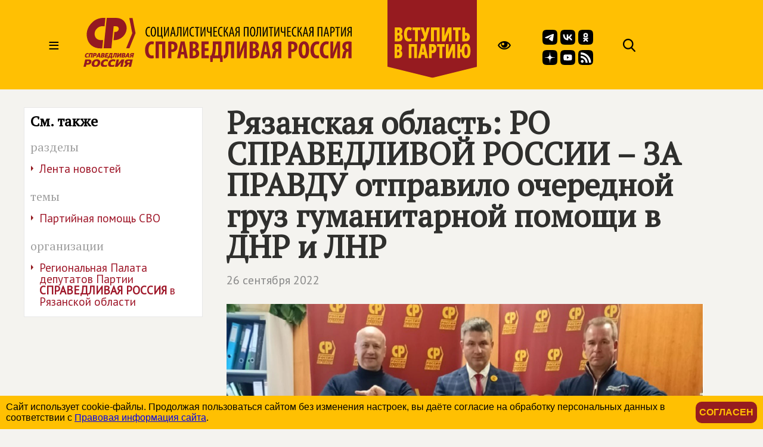

--- FILE ---
content_type: text/html; charset=windows-1251
request_url: https://spravedlivo.ru/12459710
body_size: 50951
content:
<!DOCTYPE HTML PUBLIC "-//W3C//DTD HTML 4.01//EN" "http://www.w3.org/TR/html4/strict.dtd">
<html>
<head>
	<meta http-equiv="Content-Type" content="text/html; charset=windows-1251">

	<title>СПРАВЕДЛИВАЯ РОССИЯ - Рязанская область: РО СПРАВЕДЛИВОЙ РОССИИ – ЗА ПРАВДУ отправило очередной груз гуманитарной помощи в ДНР и ЛНР</title>
	
	<meta name="viewport" content="width=device-width, user-scalable=no">	
	
	<meta name="yandex-verification" content="5b26adcdd68384f0" />
	<meta name="yandex-verification" content="31e3fed2d1802899" />

	<META NAME="keywords" CONTENT="Справедливая Россия, партия, Государственная Дума, фракция, выборы, альтернативный бюджет, ЖКХ, социальная защита, права трудящихся, пенсии, налоги">
	<META NAME="description" CONTENT="Региональное отделение Социалистической политической партии 'СПРАВЕДЛИВАЯ РОССИЯ – ПАТРИОТЫ – ЗА ПРАВДУ' в Рязанской области при содействии РРОО 'ИВПК 'Десантное братство' и общественного движения Захара Прилепина 'Оплот' провело очередной сбор гуманитарной помощи для ДНР и ЛНР.">
	<META NAME="robots" CONTENT="all">
	<META NAME="revisit" CONTENT="1">

	<meta property="og:image" content="https://spravedlivo.ru/file/_core/spravedlivo.png" />
	<meta property="og:title" content="&#1056;&#1103;&#1079;&#1072;&#1085;&#1089;&#1082;&#1072;&#1103; &#1086;&#1073;&#1083;&#1072;&#1089;&#1090;&#1100;: &#1056;&#1054; &#1057;&#1055;&#1056;&#1040;&#1042;&#1045;&#1044;&#1051;&#1048;&#1042;&#1054;&#1049; &#1056;&#1054;&#1057;&#1057;&#1048;&#1048; – &#1047;&#1040; &#1055;&#1056;&#1040;&#1042;&#1044;&#1059; &#1086;&#1090;&#1087;&#1088;&#1072;&#1074;&#1080;&#1083;&#1086; &#1086;&#1095;&#1077;&#1088;&#1077;&#1076;&#1085;&#1086;&#1081; &#1075;&#1088;&#1091;&#1079; &#1075;&#1091;&#1084;&#1072;&#1085;&#1080;&#1090;&#1072;&#1088;&#1085;&#1086;&#1081; &#1087;&#1086;&#1084;&#1086;&#1097;&#1080; &#1074; &#1044;&#1053;&#1056; &#1080; &#1051;&#1053;&#1056;" />
	<meta property="og:url" content="https://spravedlivo.ru/12459710" />
	<meta property="og:description" content="&#1056;&#1077;&#1075;&#1080;&#1086;&#1085;&#1072;&#1083;&#1100;&#1085;&#1086;&#1077; &#1086;&#1090;&#1076;&#1077;&#1083;&#1077;&#1085;&#1080;&#1077; &#1057;&#1086;&#1094;&#1080;&#1072;&#1083;&#1080;&#1089;&#1090;&#1080;&#1095;&#1077;&#1089;&#1082;&#1086;&#1081; &#1087;&#1086;&#1083;&#1080;&#1090;&#1080;&#1095;&#1077;&#1089;&#1082;&#1086;&#1081; &#1087;&#1072;&#1088;&#1090;&#1080;&#1080; '&#1057;&#1055;&#1056;&#1040;&#1042;&#1045;&#1044;&#1051;&#1048;&#1042;&#1040;&#1071; &#1056;&#1054;&#1057;&#1057;&#1048;&#1071; – &#1055;&#1040;&#1058;&#1056;&#1048;&#1054;&#1058;&#1067; – &#1047;&#1040; &#1055;&#1056;&#1040;&#1042;&#1044;&#1059;' &#1074; &#1056;&#1103;&#1079;&#1072;&#1085;&#1089;&#1082;&#1086;&#1081; &#1086;&#1073;&#1083;&#1072;&#1089;&#1090;&#1080; &#1087;&#1088;&#1080; &#1089;&#1086;&#1076;&#1077;&#1081;&#1089;&#1090;&#1074;&#1080;&#1080; &#1056;&#1056;&#1054;&#1054; '&#1048;&#1042;&#1055;&#1050; '&#1044;&#1077;&#1089;&#1072;&#1085;&#1090;&#1085;&#1086;&#1077; &#1073;&#1088;&#1072;&#1090;&#1089;&#1090;&#1074;&#1086;' &#1080; &#1086;&#1073;&#1097;&#1077;&#1089;&#1090;&#1074;&#1077;&#1085;&#1085;&#1086;&#1075;&#1086; &#1076;&#1074;&#1080;&#1078;&#1077;&#1085;&#1080;&#1103; &#1047;&#1072;&#1093;&#1072;&#1088;&#1072; &#1055;&#1088;&#1080;&#1083;&#1077;&#1087;&#1080;&#1085;&#1072; '&#1054;&#1087;&#1083;&#1086;&#1090;' &#1087;&#1088;&#1086;&#1074;&#1077;&#1083;&#1086; &#1086;&#1095;&#1077;&#1088;&#1077;&#1076;&#1085;&#1086;&#1081; &#1089;&#1073;&#1086;&#1088; &#1075;&#1091;&#1084;&#1072;&#1085;&#1080;&#1090;&#1072;&#1088;&#1085;&#1086;&#1081; &#1087;&#1086;&#1084;&#1086;&#1097;&#1080; &#1076;&#1083;&#1103; &#1044;&#1053;&#1056; &#1080; &#1051;&#1053;&#1056;." />
	
	<link rel="image_src" href="https://spravedlivo.ru/file/_core/spravedlivo.png" />
	
	
	<link rel="icon" href="favicon.ico" type="image/x-icon">
	<link rel="apple-touch-icon" sizes="180x180" href="/apple-touch-icon.png">
	<link rel="icon" type="image/png" sizes="32x32" href="/favicon-32x32.png">
	<link rel="icon" type="image/png" sizes="16x16" href="/favicon-16x16.png">
	<link rel="manifest" href="/site.webmanifest">
	
	<link href="https://fonts.googleapis.com/css?family=PT+Sans|PT+Serif&display=swap" rel="stylesheet">
		

	

	<script src="core/skeleton/odd.js"></script>
	
	<link rel="stylesheet" href="core/addns/rslides/responsiveslides.css">
	<script src="core/addns/jquery/jquery.min.js"></script>
	<script src="core/addns/rslides/responsiveslides.min.js"></script>	

	<link href="/file/16year/swiper-bundle.min.css" rel="stylesheet" type="text/css" />
	<script src="/file/16year/swiper-bundle.min.js"></script>

	<script type="text/javascript" src="https://vk.com/js/api/openapi.js?168"></script>
</head>

<script language="JavaScript">

function OpenDialog()
{
	document.getElementByID("dialogcanvas").style.display="block";
}

function ShowOrHide(url,h)
{
	s="dialogcanvas";
//	alert(document.getElementById(s).style.display);
	if (document.getElementById(s).style.display=='block')
		document.getElementById(s).style.display="none";
	else
		document.getElementById(s).style.display="block";
		
	if (url!="")
	{
		document.getElementById('dialogframe').src=url;
		document.getElementById('dialogframe').style.height=h;
	}
}


</script>

<style>

* {box-sizing: border-box;}

body
{
	margin: 0;
	font-size: 16px; 
	font-family: arial, sans-serif;
	overflow-y: scroll;
	background-color: #f4f3ef;
}

</style>

<body><style>

.gnrl_stripe
{
	display: inline-block;
	width: 100%;
	text-align: center;
}

.gnrl_monosegment
{
	display: inline-block;
	width: 1560px;
    margin: 0 auto;
	
    padding: 0px 20px 0px 20px;
    text-align: center;
	vertical-align: top;
}

.n010_ttl
{
	font-family: 'PT Serif', serif; font-size: 52px; font-weight: bold; color: #2f2f2d; line-height: 52px;
	margin-top: 0px; margin-bottom: 0px;
}


.n010_stripe
{
	display: inline-block;
	width: 100%;
	text-align: center;
	
}

.n010_addnsegment
{
	display: inline-block;
    width: 300px;
    margin: 0 auto;
	margin-top: 30px;

    padding: 0px;
	padding-bottom: 30px;
    text-align: left;
	vertical-align: top;
	

}


.n010_mainsegment
{
	display: inline-block;
    width: 900px;
    margin: 0 auto;
	margin-top: 30px;
	
    padding-top: 0px; padding-bottom: 20px;
	padding-left: 40px; padding-right: 20px;
    text-align: left;
	vertical-align: top;
	

}

.n010_leftline
{
	border-left: 3px solid #F5B803;
}

.n010_rightline
{

	border-right: 3px solid #F5B803;
	margin-bottom: 30px;
}


.n010_mainsegment_duma
{
	background-color: #f4f3ef;
}

@media (max-width: 1560px)
{
	.gnrl_monosegment
	{
		width: 1200px;
	}
}


@media (max-width: 1199px)
{
	.gnrl_monosegment
	{
		width: 700px;
		padding: 0px;		
	}
	
	
	.n010_mainsegment
	{
		width: 800px;
		padding: 0px;
		padding-left: 20px;
	}

	.n010_addnsegment
	{
		display: none;
	}
	
	.n010_ttl
	{
		font-size: 46px; line-height: 46px;	
	}
	
}

@media (max-width: 799px)
{
	.gnrl_monosegment
	{
		width: 640px;
		padding: 0px;		
	}
	
	.n010_mainsegment
	{
		width: 620px;
		padding: 0px;
		padding-left: 20px;
	}

	
	.n010_ttl
	{
		font-size: 42px; line-height: 42px;	
	}
}

@media (max-width: 500px)
{
	.gnrl_monosegment
	{
		width: 100%;
		padding: 0px;
	}
	
	
	.n010_mainsegment
	{
		margin: 0px;
		padding: 10px;
		width: 100%;

	}
	
	.n010_ttl
	{
		font-size: 38px; line-height: 38px;
		width: 100%;
	}

}





</style><script language="JavaScript">

ch402_soh_current="";

function CH402_SoH(s)
{
	if (ch402_soh_current!="")
	{
		document.getElementById("ch402"+ch402_soh_current).style.display="none";
//		document.getElementById("ch402mi"+ch402_soh_current).style.backgroundColor="#ffffff";
		document.getElementById("ch402mi"+ch402_soh_current).style.color="#000000";
	}
	
	if (ch402_soh_current!=s)
	{
		document.getElementById("ch402"+s).style.display="block";
//		document.getElementById("ch402mi"+s).style.backgroundColor="#fab512";
		document.getElementById("ch402mi"+s).style.color="#a00000";
		ch402_soh_current=s;
	}
	else
		ch402_soh_current="";
}

</script><style>

.ch402_stripe
{
	width: 100%;
	text-align: center;
	background-color: #FFC003;
}

.ch402_segment
{
    width: 1560px; height: 150px;
    margin: 0 auto;

    padding: 0px;
    text-align: left;
	vertical-align: top;

}

.ch402_stripe_menu
{
	display: none;
	width: 100%;
	text-align: center;
	background-color: #FFC003;
	
}

.ch402_segment_menu
{
    width: 1560px;
    margin: 0 auto;

    padding: 20px;
    text-align: left;
	vertical-align: top;
}

.ch402_segment_menu_group
{
	position: relative;
	display: inline-block; overflow: hidden;
	width: 340px;

	padding: 0px; padding-bottom: 10px;
	margin: 20px;
	text-decoration: none;
	vertical-align: top;
}

.ch402_smg_title
{
	font-family: 'PT Serif', serif;	font-size: 22px; color: #000000; line-height: 24px; font-weight: bold;
	margin-top: 20px; margin-bottom: 20px;
}

.ch402_smg_item
{
	display: block;
	font-family: 'PT Sans', sans-serif;	font-size: 16px; color: #202020; line-height: 16px; font-weight: bold;
	text-decoration: none;
	margin-top: 8px; margin-bottom: 0px;
}





.ch402_logo
{
	
	display: inline-block;
	width: 450px; height: 150px;
	vertical-align: top;
}

.ch402_logo_image
{
	margin-top: 30px;
	width: 450px;
}


.ch402_join
{
	
	display: inline-block;
	width: 150px; height: 150px;
	vertical-align: top;
}

.ch402_join_image
{
	width: 150px;
}



.ch402_header_sandwich
{
	
	display: inline-block;
	width: 100px; height: 150px;
	font-family: 'PT Sans', sans-serif; font-size: 32px; color: #000000; line-height: 150px; font-weight: normal; 
	text-align: center;
	cursor: pointer;
	vertical-align: top;
}


.ch402_header_menu_item
{
	display: inline-block;
	height: 150px;
	font-family: 'PT Sans', sans-serif; font-size: 22px; color: #000000; line-height: 150px; font-weight: normal; 
	text-align: center;
	cursor: pointer;
	vertical-align: top;
	padding-left: 10px; padding-right: 10px;
	
}

.ch402_header_menugroup
{
	display: inline-block;
	height: 150px;
	vertical-align: top;
	margin-left: 30px;
	margin-right: 30px;

}



.ch402_header_icongroup
{
	display: inline-block;
	height: 30px;
	vertical-align: top;
	margin-left: 30px;
	margin-top: 65px; 
}

.ch402_header_smicongroup
{
	display: inline-block;
	width: 105px;
	height: 100px;
	vertical-align: top;
	margin-top: 50px; margin-left: 45px;

}


.ch402_header_icongroup_icon
{
	position: relative;
	display: block; float: left;
	width: 25px;
	text-decoration: none;
	margin-top: 0px; margin-bottom: 5px; margin-left: 5px; margin-right: 0px;


}


@media (max-width: 1579px)
{
	.ch402_segment
	{
		width: 1200px;
	}

	.ch402_segment_menu
	{
		width: 1200px;
	}
	
	.ch402_header_menu_item
	{
		display: none;
	}
	
	.ch402_segment_menu_group
	{
		width: 250px;
	}
	
}

@media (max-width: 1199px)
{
	.ch402_segment
	{
		width: 800px;
	}

	.ch402_segment_menu
	{
		width: 800px;
	}
	
	.ch402_header_icongroup_icon
	{
		display: none;
	}

	.ch402_smg_item
	{
		width: 240px; 
		margin: 10px;		
	}	
	
}

@media (max-width: 799px)
{
	.ch402_segment
	{
		width: 100%;
	}
	
	.ch402_segment_menu
	{
		width: 100%;
	}

	.ch402_join
	{
		display: none;		
	}

}

@media (max-width: 549px)
{

	.ch402_logo
	{
		width: 220px;
	}
	
	.ch402_logo_image
	{
		width: 260px; 
		margin-top: 50px;
	}
	
}




</style><div class="ch402_stripe"><div class="ch402_segment"><div id="ch402miz" class="ch402_header_sandwich" onClick="CH402_SoH('z')">&#8801;</div><a href="main" class="ch402_logo"><img class="ch402_logo_image" src="file/title2025.svg"></a><div class="ch402_header_menugroup"><div id="ch402mia" class="ch402_header_menu_item" onClick="CH402_SoH('a')">О партии</div><div id="ch402mid" class="ch402_header_menu_item" onClick="CH402_SoH('d')">Идеология</div><div id="ch402mic" class="ch402_header_menu_item" onClick="CH402_SoH('c')">Лица</div><div id="ch402mib" class="ch402_header_menu_item" onClick="CH402_SoH('b')">Деятельность</div></div><a href="join" class="ch402_join"><img class="ch402_join_image" src="core/ti/join.png"></a><div class="ch402_header_icongroup"><a href="http://special.spravedlivo.ru/" class="ch402_header_icongroup_icon"><img src="core/ti/mainicon_eye.png"></a></div><div class="ch402_header_smicongroup"><a href="https://t.me/telega_spravedlivosti" class="ch402_header_icongroup_icon"><img src="file/sm/tg.svg"></a><a href="https://vk.com/spravo_ross" class="ch402_header_icongroup_icon"><img src="file/sm/vk.svg"></a><a href="https://ok.ru/spravoross" class="ch402_header_icongroup_icon"><img src="file/sm/ok.svg"></a><a href="https://dzen.ru/spravoross" class="ch402_header_icongroup_icon"><img src="file/sm/dz.svg"></a><a href="https://www.youtube.com/c/spravoross" class="ch402_header_icongroup_icon"><img src="file/sm/yt.svg"></a><a href="https://spravedlivo.ru/rss/spravedlivo.xml" class="ch402_header_icongroup_icon"><img src="file/sm/rs.svg"></a></div><div class="ch402_header_icongroup"><a href="search" class="ch402_header_icongroup_icon"><img src="core/ti/mainicon_search.png"></a></div></div></div><div id="ch402z" class="ch402_stripe_menu"><div class="ch402_segment_menu"><div class="ch402_segment_menu_group"><div class="ch402_smg_title">События</div><a href="11101" class="ch402_smg_item">Лента новостей</a><a href="17301" class="ch402_smg_item">Официально</a><a href="14001" class="ch402_smg_item">Партия в СМИ</a><a href="13701" class="ch402_smg_item">Фото</a><a href="13801" class="ch402_smg_item">Видео</a><a href="13901" class="ch402_smg_item">Аудио</a><a href="13501" class="ch402_smg_item">Анонсы</a><div class="ch402_smg_title">Партийные проекты</div><a href="8878316" class="ch402_smg_item">Альтернативный федеральный бюджет</a><a href="http://spravedlivo.center/" class="ch402_smg_item">Центры защиты прав граждан</a><a href="6666716" class="ch402_smg_item">Литературная премия</a><a href="https://spravedlivo.ru/msr" class="ch402_smg_item">Молодежь СПРАВЕДЛИВОЙ РОССИИ</a><div class="ch402_smg_title">Специальные проекты</div><a href="9716716" class="ch402_smg_item">Люди труда</a><div class="ch402_smg_title">Международное сотрудничество</div><a href="6949416" class="ch402_smg_item">Соглашения и меморандумы</a><a href="6949516" class="ch402_smg_item">Межпартийное сотрудничество</a><a href="6949616" class="ch402_smg_item">Межпарламентское сотрудничество</a><a href="4189618" class="ch402_smg_item">Социнтерн</a><a href="15601" class="ch402_smg_item">Зарубежные партии</a></div><div class="ch402_segment_menu_group"><div class="ch402_smg_title">О Партии</div><a href="14377210" class="ch402_smg_item">Предвыборная программа<br>(утверждена 20&nbsp;июня&nbsp;2024&nbsp;года)</a><a href="11326910" class="ch402_smg_item">Предвыборная программа<br>(утверждена XI&nbsp;съездом партии)</a><a href="11327010" class="ch402_smg_item">Программа партии, рабочий вариант<br>(актуальность 28.05)</a><a href="7583310" class="ch402_smg_item">Программа партии</a><a href="16101" class="ch402_smg_item">Региональные отделения</a><a href="history" class="ch402_smg_item">История партии</a><a href="statute" class="ch402_smg_item">Устав</a><a href="emblem" class="ch402_smg_item">Символика</a><a href="4774710" class="ch402_smg_item">Вступить</a><a href="partners" class="ch402_smg_item">Партнеры</a><a href="9400110" class="ch402_smg_item">СОУТ</a><a href="newspaper" class="ch402_smg_item">Официальное печатное издание партии</a><a href="contacts" class="ch402_smg_item">Контакты</a><div class="ch402_smg_title">Кто есть кто в партии</div><a href="206315" class="ch402_smg_item">Председатель партии</a><a href="11201-11" class="ch402_smg_item">Заместители Председателя партии</a><a href="11201-2" class="ch402_smg_item">Секретари Президиума Центрального совета партии</a><a href="11201-3" class="ch402_smg_item">Президиум Центрального совета партии</a><a href="11201-5" class="ch402_smg_item">Центральный совет партии</a><a href="11201-6" class="ch402_smg_item">Центральная контрольно-ревизионная комиссия</a><a href="6197915" class="ch402_smg_item">Руководитель Центрального Аппарата партии</a><a href="11201-8" class="ch402_smg_item">Почетные члены партии</a><div class="ch402_smg_title">Партийная библиотека</div><a href="4838310" class="ch402_smg_item">25 справедливых законов</a><a href="7783310" class="ch402_smg_item">Политический словарь</a><a href="8854316" class="ch402_smg_item">Книги Сергея Миронова</a><a href="18201" class="ch402_smg_item">Вся библиотека</a></div><div class="ch402_segment_menu_group"><div class="ch402_smg_title">Фракция в Государственной Думе&nbsp;РФ</div><a href="12001" class="ch402_smg_item">Хроника работы</a><a href="5334616" class="ch402_smg_item">Политические заявления</a><a href="17501-3" class="ch402_smg_item">Руководство фракции</a><a href="17501" class="ch402_smg_item">Список депутатов фракции</a><a href="17501-2" class="ch402_smg_item">Представительство в комитетах</a><a href="17501-1" class="ch402_smg_item">Связь с регионами</a><a href="17401" class="ch402_smg_item">Законопроекты</a><a href="8854216" class="ch402_smg_item">Отчеты фракции</a><a href="20101" class="ch402_smg_item">Информационный бюллетень</a><div class="ch402_smg_title">Экспертный совет фракции</div><a href="5691818" class="ch402_smg_item">Деятельность совета</a><a href="5691818-5" class="ch402_smg_item">Секции совета</a><div class="ch402_smg_title">Палата депутатов</div><a href="20201" class="ch402_smg_item">Деятельность</a><a href="8480310" class="ch402_smg_item">Положение о Палате депутатов</a><a href="14301" class="ch402_smg_item">Региональные Палаты депутатов</a><div class="ch402_smg_title">Депутатский корпус</div><a href="16901" class="ch402_smg_item">Сенаторы Российской Федерации</a><a href="17501" class="ch402_smg_item">Депутаты Государственной Думы</a><a href="17101" class="ch402_smg_item">Региональные депутаты</a><a href="17201" class="ch402_smg_item">Муниципальные депутаты</a><div class="ch402_smg_title">Исполнительная власть и МСУ</div><a href="19101" class="ch402_smg_item">Органы власти субъектов РФ</a><a href="19301" class="ch402_smg_item">Органы МСУ</a></div><div class="ch402_segment_menu_group"><div class="ch402_smg_title">Пресс-служба</div><a href="13501" class="ch402_smg_item">Анонсы</a><a href="contacts" class="ch402_smg_item">Контакты</a><div class="ch402_smg_title">Партия в соцсетях</div><a href="https://t.me/telega_spravedlivosti" class="ch402_smg_item">Telegram</a><a href="https://vk.com/spravo_ross" class="ch402_smg_item">VKontakte</a><a href="https://dzen.ru/spravoross" class="ch402_smg_item">Дзен</a><a href="https://ok.ru/spravoross" class="ch402_smg_item">Одноклассники</a><a href="https://www.youtube.com/c/spravoross" class="ch402_smg_item">YouTube</a><div class="ch402_smg_title">Добавь в закладки</div><a href="https://mironov.ru/" class="ch402_smg_item">Сайт Сергея Миронова</a><a href="https://reception.mironov.ru/" class="ch402_smg_item" title="Приёмная С. М. Миронова">Интернет-приёмная Сергея Миронова</a><a href="http://www.spravmir.ru/" class="ch402_smg_item">Институт «Справедливый мир»</a><a href="http://spravedlivo.center/" class="ch402_smg_item">Центр защиты прав граждан</a><a href="https://spravedlivo.ru/msr" class="ch402_smg_item">Молодежь СПРАВЕДЛИВОЙ РОССИИ</a><a href="http://sdwomen.ru/" class="ch402_smg_item">Социал-демократический союз женщин России</a><a href="https://domsovet.tv/" class="ch402_smg_item">Домсовет</a><div class="ch402_smg_title">Сервисы</div><a href="https://spravedlivo.ru/service/informer/?1-1" class="ch402_smg_item">Подписаться на рассылку</a><a href="search" class="ch402_smg_item">Поиск</a><a href="http://www.spravedlivo.ru/rss/spravedlivo.xml" class="ch402_smg_item">RSS</a><a href="daybyday" class="ch402_smg_item">Партия день за днём</a></div></div></div><div id="ch402a" class="ch402_stripe_menu"><div class="ch402_segment_menu"><div class="ch402_segment_menu_group"><div class="ch402_smg_title">О Партии</div><a href="14377210" class="ch402_smg_item">Предвыборная программа<br>(утверждена 20&nbsp;июня&nbsp;2024&nbsp;года)</a><a href="11326910" class="ch402_smg_item">Предвыборная программа<br>(утверждена XI&nbsp;съездом партии)</a><a href="11327010" class="ch402_smg_item">Программа партии, рабочий вариант<br>(актуальность 28.05)</a><a href="7583310" class="ch402_smg_item">Программа партии</a><a href="16101" class="ch402_smg_item">Региональные отделения</a><a href="history" class="ch402_smg_item">История партии</a><a href="statute" class="ch402_smg_item">Устав</a><a href="emblem" class="ch402_smg_item">Символика</a><a href="4774710" class="ch402_smg_item">Вступить</a><a href="partners" class="ch402_smg_item">Партнеры</a><a href="9400110" class="ch402_smg_item">СОУТ</a><a href="newspaper" class="ch402_smg_item">Официальное печатное издание партии</a><a href="contacts" class="ch402_smg_item">Контакты</a></div><div class="ch402_segment_menu_group"><div class="ch402_smg_title">Кто есть кто в партии</div><a href="206315" class="ch402_smg_item">Председатель партии</a><a href="11201-11" class="ch402_smg_item">Заместители Председателя партии</a><a href="11201-2" class="ch402_smg_item">Секретари Президиума Центрального совета партии</a><a href="11201-3" class="ch402_smg_item">Президиум Центрального совета партии</a><a href="11201-5" class="ch402_smg_item">Центральный совет партии</a><a href="11201-6" class="ch402_smg_item">Центральная контрольно-ревизионная комиссия</a><a href="6197915" class="ch402_smg_item">Руководитель Центрального Аппарата партии</a><a href="11201-8" class="ch402_smg_item">Почетные члены партии</a><div class="ch402_smg_title">Депутатский корпус</div><a href="16901" class="ch402_smg_item">Сенаторы Российской Федерации</a><a href="17501" class="ch402_smg_item">Депутаты Государственной Думы</a><a href="17101" class="ch402_smg_item">Региональные депутаты</a><a href="17201" class="ch402_smg_item">Муниципальные депутаты</a></div><div class="ch402_segment_menu_group"><div class="ch402_smg_title">Партийная библиотека</div><a href="4838310" class="ch402_smg_item">25 справедливых законов</a><a href="7783310" class="ch402_smg_item">Политический словарь</a><a href="8854316" class="ch402_smg_item">Книги Сергея Миронова</a><a href="18201" class="ch402_smg_item">Вся библиотека</a><div class="ch402_smg_title">Партийные проекты</div><a href="8878316" class="ch402_smg_item">Альтернативный федеральный бюджет</a><a href="http://spravedlivo.center/" class="ch402_smg_item">Центры защиты прав граждан</a><a href="6666716" class="ch402_smg_item">Литературная премия</a><a href="https://spravedlivo.ru/msr" class="ch402_smg_item">Молодежь СПРАВЕДЛИВОЙ РОССИИ</a><div class="ch402_smg_title">Специальные проекты</div><a href="9716716" class="ch402_smg_item">Люди труда</a></div><div class="ch402_segment_menu_group"><div class="ch402_smg_title">Пресс-служба</div><a href="13501" class="ch402_smg_item">Анонсы</a><a href="contacts" class="ch402_smg_item">Контакты</a><div class="ch402_smg_title">Партия в соцсетях</div><a href="https://t.me/telega_spravedlivosti" class="ch402_smg_item">Telegram</a><a href="https://vk.com/spravo_ross" class="ch402_smg_item">VKontakte</a><a href="https://dzen.ru/spravoross" class="ch402_smg_item">Дзен</a><a href="https://ok.ru/spravoross" class="ch402_smg_item">Одноклассники</a><a href="https://www.youtube.com/channel/UC8ruQ9ENXgu9MBV8E5e3KBg" class="ch402_smg_item">YouTube</a></div></div></div><div id="ch402b" class="ch402_stripe_menu"><div class="ch402_segment_menu"><div class="ch402_segment_menu_group"><div class="ch402_smg_title">Важно сейчас</div><a href="15849110" class="ch402_smg_item"><b>СПРАВЕДЛИВАЯ РОССИЯ</b> требует установить прожиточный минимум для пенсионеров в 50 тысяч рублей</a><a href="15847110" class="ch402_smg_item">Сергей Миронов: лёгкая промышленность переживает тяжелейший финансовый кризис</a><a href="15842910" class="ch402_smg_item">Сергей Миронов: позор Минфину за предложение о легализации онлайн-казино</a><a href="15845010" class="ch402_smg_item">Андрей Кузнецов: партийными ЦЗПГ в 2025 году одержано 3320 побед на сумму 1,323 млрд рублей в пользу граждан</a><a href="15844710" class="ch402_smg_item">Федот Тумусов: необходимо обеспечить социальную справедливость для всех близких родственников погибшего воина</a></div><div class="ch402_segment_menu_group"><div class="ch402_smg_title">Государственная Дума РФ</div><a href="12001" class="ch402_smg_item">Хроника работы</a><a href="5334616" class="ch402_smg_item">Политические заявления</a><a href="17401" class="ch402_smg_item">Законопроекты</a><a href="8854216" class="ch402_smg_item">Отчеты фракции</a><a href="20101" class="ch402_smg_item">Информационный бюллетень</a><div class="ch402_smg_title">Экспертный совет фракции</div><a href="5691818" class="ch402_smg_item">Деятельность совета</a><div class="ch402_smg_title">Палата депутатов партии</div><a href="20201" class="ch402_smg_item">Деятельность</a></div><div class="ch402_segment_menu_group"><div class="ch402_smg_title">Партийные проекты</div><a href="8878316" class="ch402_smg_item">Альтернативный федеральный бюджет</a><a href="http://spravedlivo.center/" class="ch402_smg_item">Центры защиты прав граждан</a><a href="6666716" class="ch402_smg_item">Литературная премия</a><a href="https://spravedlivo.ru/msr" class="ch402_smg_item">Молодежь СПРАВЕДЛИВОЙ РОССИИ</a><div class="ch402_smg_title">Специальные проекты</div><a href="9716716" class="ch402_smg_item">Люди труда</a><div class="ch402_smg_title">Международное сотрудничество</div><a href="6949416" class="ch402_smg_item">Соглашения и меморандумы</a><a href="6949516" class="ch402_smg_item">Межпартийное сотрудничество</a><a href="6949616" class="ch402_smg_item">Межпарламентское сотрудничество</a><a href="4189618" class="ch402_smg_item">Социнтерн</a></div><div class="ch402_segment_menu_group"><div class="ch402_smg_title">События</div><a href="11101" class="ch402_smg_item">Лента новостей</a><a href="17301" class="ch402_smg_item">Официально</a><a href="14001" class="ch402_smg_item">Партия в СМИ</a><a href="13701" class="ch402_smg_item">Фото</a><a href="13801" class="ch402_smg_item">Видео</a><a href="13901" class="ch402_smg_item">Аудио</a><a href="13501" class="ch402_smg_item">Анонсы</a><div class="ch402_smg_title">Пресс-служба</div><a href="13501" class="ch402_smg_item">Анонсы</a><a href="contacts" class="ch402_smg_item">Контакты</a></div></div></div><div id="ch402c" class="ch402_stripe_menu"><div class="ch402_segment_menu"><div class="ch402_segment_menu_group"><div class="ch402_smg_title">Руководство партии</div><a href="206315" class="ch402_smg_item">Председатель партии</a><a href="11201-11" class="ch402_smg_item">Заместители Председателя партии</a><a href="11201-2" class="ch402_smg_item">Секретари Президиума Центрального совета партии</a><a href="11201-3" class="ch402_smg_item">Президиум Центрального совета партии</a><a href="11201-5" class="ch402_smg_item">Центральный совет партии</a><a href="11201-6" class="ch402_smg_item">Центральная контрольно-ревизионная комиссия</a><a href="6197915" class="ch402_smg_item">Руководитель Центрального Аппарата партии</a></div><div class="ch402_segment_menu_group"><div class="ch402_smg_title">Сергей Миронов</div><a href="206315-1" class="ch402_smg_item">Биография</a><a href="https://mironov.ru/" class="ch402_smg_item">Официальный сайт</a><a href="https://reception.mironov.ru/" class="ch402_smg_item" title="Приёмная С. М. Миронова">Интернет-приёмная</a><a href="https://dzen.ru/mironov_sergey" class="ch402_smg_item">Дзен</a><a href="https://twitter.com/mironov_ru" class="ch402_smg_item">Twitter</a><a href="https://vk.com/mironov_sergey" class="ch402_smg_item">ВКонтакте</a><a href="https://ok.ru/sergeymironov" class="ch402_smg_item">Одноклассники</a><a href="https://t.me/mironovonline" class="ch402_smg_item">Telegram</a><div class="ch402_smg_title">Депутатский корпус</div><a href="16901" class="ch402_smg_item">Сенаторы Российской Федерации</a><a href="17501" class="ch402_smg_item">Депутаты Государственной Думы</a><a href="17101" class="ch402_smg_item">Региональные депутаты</a><a href="17201" class="ch402_smg_item">Муниципальные депутаты</a></div><div class="ch402_segment_menu_group"><div class="ch402_smg_title">Фракция в Государственной Думе&nbsp;РФ</div><a href="17501-3" class="ch402_smg_item">Руководство фракции</a><a href="17501" class="ch402_smg_item">Список депутатов фракции</a><a href="17501-2" class="ch402_smg_item">Представительство в комитетах</a><a href="17501-1" class="ch402_smg_item">Связь с регионами</a><div class="ch402_smg_title">Экспертный совет фракции</div><a href="5691818-5" class="ch402_smg_item">Состав секций совета</a><div class="ch402_smg_title">Палата депутатов</div><a href="14301" class="ch402_smg_item">Региональные палаты депутатов</a></div><div class="ch402_segment_menu_group"><div class="ch402_smg_title">Исполнительная власть и МСУ</div><a href="19101" class="ch402_smg_item">Органы власти субъектов РФ</a><a href="19301" class="ch402_smg_item">Органы МСУ</a><div class="ch402_smg_title">Пресс-служба</div><a href="13501" class="ch402_smg_item">Анонсы</a><a href="contacts" class="ch402_smg_item">Контакты</a></div></div></div><div id="ch402d" class="ch402_stripe_menu"><div class="ch402_segment_menu"><div class="ch402_segment_menu_group"><div class="ch402_smg_title">Генеральный курс</div><a href="7583310" class="ch402_smg_item">Программа партии</a><a href="4838310" class="ch402_smg_item">25 справедливых законов</a><a href="7783310" class="ch402_smg_item">Политический словарь</a><a href="history" class="ch402_smg_item">История партии</a></div><div class="ch402_segment_menu_group"><div class="ch402_smg_title">На повестке дня</div><a href="8878316" class="ch402_smg_item">Альтернативный федеральный бюджет</a><a href="12162116" class="ch402_smg_item">Партийная помощь СВО</a><a href="11887210" class="ch402_smg_item">Cбор пожертвований жителям Донбасса</a></div><div class="ch402_segment_menu_group"><div class="ch402_smg_title">Партийная библиотека</div><a href="4838310" class="ch402_smg_item">25 справедливых законов</a><a href="7783310" class="ch402_smg_item">Политический словарь</a><a href="8854316" class="ch402_smg_item">Книги Сергея Миронова</a><a href="18201" class="ch402_smg_item">Вся библиотека</a></div><div class="ch402_segment_menu_group"><div class="ch402_smg_title">Партийные проекты</div><a href="8878316" class="ch402_smg_item">Альтернативный федеральный бюджет</a><a href="http://spravedlivo.center/" class="ch402_smg_item">Центры защиты прав граждан</a><a href="6666716" class="ch402_smg_item">Литературная премия</a><a href="https://spravedlivo.ru/msr" class="ch402_smg_item">Молодежь СПРАВЕДЛИВОЙ РОССИИ</a><div class="ch402_smg_title">Специальные проекты</div><a href="9716716" class="ch402_smg_item">Люди труда</a></div></div></div><style>


.ch426_stripe
{

	width: 100%;

	margin: 0px;
    padding: 0px;	
}

.ch426_segment
{

    width: 100%;
    margin: 0px;

    padding: 0px;
	
}


.ch426_slide_l, .ch426_slide_s
{

	display: block;
	width: 100%;
	
	margin: 0px;
	padding-bottom: -4px;

	background-color: #ff0000;
	border: 0px;	
}

.ch426_slide_s
{
	display: none;
}

.ch426_slide_image
{

	display: block;	
	width: 100%;
	margin: 0px;
	padding-bottom: 0px;
	border: 0px;
}


@media (max-width: 1579px)
{
	
}

@media (max-width: 1199px)
{


}

@media (max-width: 799px)
{

	.ch426_slide_l
	{
		display: none;
	}
	
	.ch426_slide_s
	{
		display: block;
	}
}

@media (max-width: 500px)
{

}
	

</style><div class="ch426_stripe"><div class="ch426_segment"></div></div><style>

p.m_ttl
{
	font-family: 'PT Serif', serif; font-size: 54px; font-weight: bold; color: #2f2f2d; line-height: 54px;
	margin-top: 30px; margin-bottom: 0px;
}

.m_sttl
{
	font-family: 'PT Serif', serif; font-size: 34px; font-weight: bold; color: #2f2f2d; line-height: 34px;
	margin-top: 20px; margin-bottom: 0px;
}

p.m_dt
{
	font-family: 'PT Sans', sans-serif; font-size: 20px; color: #898989; line-height: 20px; 
	margin-top: 20px; margin-bottom: 0px; text-align: left;
}

a.m_dt:link, a.m_dt:active, a.m_dt:visited, a.m_dt:hover
{
	font-family: inherit; font-size: inherit; color: inherit;
	text-decoration: none;
}

p.m_dscr {font-family: 'Arial'; font-size: 14px; color: #445566; line-height: 16px; margin-top: 5px; margin-bottom: 0px; text-align: left;}

p.m_src {font-family: 'Arial'; font-size: 11px; color: #666666; text-decoration: none; margin-top: 2px; margin-bottom: 2px;}


.n014_titleblock
{
	display: block;
	width: 100%;
	font-family: 'PT Sans', sans-serif; font-size: 22px; color: #44433F; line-height: 28px;
	margin-top: 0px; margin-left: 0px; margin-right: 0px; margin-bottom: 30px;
}


.n014_textbody
{
	display: block;
	width: 100%;
	font-family: 'PT Sans', sans-serif; font-size: 22px; color: #44433F; line-height: 28px;
	margin-top: 0px; margin-left: 0px; margin-right: 0px; 
}

.n014_shareblock
{
	display: block;
	width: 100%;
	margin-top: 20px; margin-bottom: 20px;
	text-align: right;
}

a.o:link, a.o:active, a.o:visited, a.o:hover
{
	font-size: inherit; font-family: inherit; text-decoration: none; color: #9E1527; 
}

a.o:hover
{
	text-decoration: underline;
}


p.o, p.r, p.l, p.c, p.u
{ 
	font-size: inherit; font-family: inherit; color: inherit;
	margin-top: 0px; margin-bottom: 30px;
}

p.c
{
	text-align: center; 
}

p.s, p.ls, p.rs, font.s
{ 
	font-family: 'Arial'; font-size: 11px; line-height: 13px;
	text-align: justify; 
	margin-top: 10px; margin-bottom: 0px;
}

p.r, p.rs 
{
	text-align: right;
}

p.l, p.ls 
{
	text-align: left;
}



p.h
{
	font-family: 'PT Serif', serif; font-size: 30px; font-weight: bold; color: #2f2f2d; line-height: 30px;
	margin-top: 30px; margin-bottom: 30px;
}

p.i
{
	font-family: 'PT Serif', serif; font-size: 26px; font-weight: bold; color: #2f2f2d; line-height: 26px;
	margin-top: 30px; margin-bottom: 0px;
}

p.u
{
	font-weight: bold; color: #464543;
}

div.n
{
   position: relative; float: none;
	border: 1px solid #E0E0E0; background-color: #ffffff;
	padding: 15px; padding-top: 0px; 
	margin-top: 10px;
}


div.ao_lpt, div.ao_lpts	
{
	position: relative; cursor: pointer; 
	background-color: grey;	background-image: url(/depot/img/vparrowr.gif); background-position: right center; background-repeat: no-repeat;
	height: 40px;	
}

div.ao_lpts	
{ 
	background-image: url(/depot/img/vparrowd.gif);
}

p.ao_lpt
{
	font-family: 'Arial'; color: white; font-size: 10px; line-height: 11px; font-weight: bold;
	text-align: left;  
	padding: 5px; padding-top: 3px; 
	margin: 0px; margin-top: 1px; margin-right: 30px;
}

	
	p.ao_wt { font-family: 'Arial'; color: white; width: 590px; text-align: left; font-size: 10px; margin-left: 5px; margin-right: 5px; margin-top: 5px; }
	p.ao_sst { font-family: 'Arial'; color: white; width: 460px; text-align: left; font-size: 10px; margin-left: 70px; margin-right: 70px; margin-top: 5px; }
	

	
div.ao_ssla, div.ao_ssla_s, div.ao_ssra, div.ao_ssra_s {position: absolute;  margin: 0px; width: 290px; height: 450px; cursor: pointer;}

div.ao_ssla {left: 0px; background-image: url(/depot/img/ssla.gif); background-repeat: no-repeat; background-position: 0px 400px;}
div.ao_ssla_s {left: 0px; background-image: url(/depot/img/sslas.gif); background-repeat: no-repeat; background-position: 0px 400px;}

div.ao_ssra {left: 311px; background-image: url(/depot/img/ssra.gif); background-repeat: no-repeat; background-position: 239px 400px;}
div.ao_ssra_s {left: 311px; background-image: url(/depot/img/ssras.gif); background-repeat: no-repeat; background-position: 239px 400px;}



div.ao_dwnld
{
	position: relative; float: none; 
	width: 100%; 

	margin-top: 10px;	margin-bottom: 10px;
	background-image: url(/depot/img/dlicn.gif); background-position: left top; background-repeat: no-repeat;
}

p.ao_dwnld
{
	font-family: 'Arial'; font-size: 10px; color: #4B779A; font-weight: bold;
	text-transform: uppercase; text-align: left; 
	margin-left: 40px; 
	padding-top: 10px; padding-bottom: 10px;
}
	

div.ao_bttn
{
	position: relative; float: none; 
	width: 609px; height: 15px;
	margin-top: 10px;	margin-bottom: 10px;
}


a.ao_bttn:link, a.ao_bttn:active, a.ao_bttn:visited, a.ao_bttn:hover
{
   position: absolute; top: 0px; right: 0px; display: block;
	font-family: 'Open Sans Condensed'; font-size: 15px; line-height: 20px; color: black; font-weight: bold;
	text-decoration: none;
	background-color: #FAB512;
	padding-left: 10px; padding-right: 10px;
}


a.ao_sgntr:link, a.ao_sgntr:active, a.ao_sgntr:visited, a.ao_sgntr:hover
{
   position: absolute; bottom: 4px; right: 4px; display: block;
	font-family: Arial; font-size: 10px; line-height: 16px; color: #303030; font-weight: normal;
	text-decoration: none;
	background-color: #A0A0A0;
	padding-left: 10px; padding-right: 10px;
}

a.ao_bttn:hover
{
	background-color: #BC0B11;
	color: white;
}


.n014_image
{
	display: block;
	width: 100%;
	border 0px;
}

.n014_image_wide
{
	display: block;
	position: relative;
	width: 100%; max-width: 800px;
	margin-bottom: 30px;
}

.n014_image_limited
{
	display: block;
	position: relative;	
	width: 100%;
	max-width: 600px;
	margin-left: auto; margin-right: auto;
	margin-top: 30px; margin-bottom: 30px;
	border: 3px solid #cccccc;	
}

.n014_video
{
	display: block;
	position: relative;
	width: 100%; max-width: 800px;
	margin-bottom: 30px;
}

.n014_video_start
{
	display: block;
	position: absolute;
	left: 0px; bottom: 0px;
}



.ytiframe
{
	display: block;
	margin: 0px auto;
	width: 100%; max-width: 800px; 
	height: 450px;
}

@media (max-width: 900px)
{
	.ytiframe
	{
		width: 640px;
		height: 360px;
	}
}

@media (max-width: 700px)
{
	.ytiframe
	{
		width: 400px;
		height: 225px;
	}
}

@media (max-width: 450px)
{
	.ytiframe
	{
		width: 100%;
	}
}



</style><script language=JavaScript>

   var leftpack_cur_no=1;

	function AOswtch_lp(no)
	{

		document.getElementById("ao_lpb"+leftpack_cur_no).style.display="none";
		document.getElementById("ao_lpt"+leftpack_cur_no).className="ao_lpt";
	
		document.getElementById("ao_lpb"+no).style.display="block";
		document.getElementById("ao_lpt"+no).className="ao_lpts";

		leftpack_cur_no=no;
	}


</script><style>




</style><div class="n010_stripe"><div class="n010_addnsegment"><style>
.n060_smg_group
{
	display: block;
	width: 100%;
	margin-bottom: 20px;
	background-color: #FEFDF0;
	border: 1px solid #f0f0f0;
}

.n060_smg_title
{
	display: block;
	width: 100%;
	font-family: 'PT Serif', serif;	font-size: 24px; color: #000000; line-height: 24px; font-weight: bold;
	margin-top: 0px; margin-bottom: 0px;

	padding: 10px;
	
}

.n060_smg_item
{
	display: block;
	width: 100%;
	font-family: 'PT Sans', sans-serif;	font-size: 19px; color: #9E1527; line-height: 19px;
	text-decoration: none;
	margin-top: 0px; margin-bottom: 0px;
	background: url(/core/ti/dot_arrow.png) no-repeat 10px 8px;
	
	padding-top: 5px; padding-bottom: 15px;
	padding-left: 25px; padding-right: 15px;
}



</style><style>


.n024_smg_group, .n024_smg_group_subst
{
	display: block;
	width: 100%;
	margin-bottom: 20px;
	background-color: #ffffff;
	border: 1px solid #e8e8e8;	
}

.n024_smg_group_subst
{
	display: none;
}

.n024_substlinkref
{
	display: none; float: right;
	text-align: right;
	background-color: #ffffff;
	border: 1px solid #e8e8e8;	
	padding: 5px;
	font-family: 'PT Sans', sans-serif;	font-size: 19px; color: #9E1527; line-height: 19px;
	text-decoration: none;
	
}

.n024_smg_title
{
	display: block;
	width: 100%;
	font-family: 'PT Serif', serif;	font-size: 24px; color: #000000; line-height: 24px; font-weight: bold;
	margin-top: 0px; margin-bottom: 0px;
	padding: 10px;
}

.n024_smg_subtitle
{
	display: block;
	width: 100%;
	font-family: 'PT Serif', serif;	font-size: 20px; color: #a0a0a0; line-height: 24px; font-weight: normal;
	margin-top: 0px; margin-bottom: 0px;
	padding: 10px;
}


.n024_smg_item
{
	display: block;
	width: 100%;
	font-family: 'PT Sans', sans-serif;	font-size: 19px; color: #9E1527; line-height: 19px;
	text-decoration: none;
	margin-top: 0px; margin-bottom: 0px;
	background: url(/core/ti/dot_arrow.png) no-repeat 10px 8px;

	padding-top: 5px; padding-bottom: 15px;
	padding-left: 25px; padding-right: 15px;
}


@media (max-width: 1199px)
{
	.n024_smg_group_subst
	{
		display: block;
	}
	
	.n024_substlinkref
	{
		display: block;		
	}
	
</style><div class="n024_smg_group"><div class="n024_smg_title">См. также</div><div class="n024_smg_subtitle">разделы</div><a href="11101" class="n024_smg_item">Лента новостей</a><div class="n024_smg_subtitle">темы</div><a href="12162116" class="n024_smg_item">Партийная помощь СВО</a><div class="n024_smg_subtitle">организации</div><a href="4602918" class="n024_smg_item">Региональная Палата депутатов Партии <b>СПРАВЕДЛИВАЯ РОССИЯ</b> в Рязанской области</a></div></div><div class="n010_mainsegment"><div class="n014_titleblock"><p class="n010_ttl">Рязанская область: РО <b>СПРАВЕДЛИВОЙ РОССИИ – ЗА ПРАВДУ</b> отправило очередной груз гуманитарной помощи в ДНР и ЛНР</p><p class="m_dt"><a href="22301-20220926" class="m_dt">26 сентября 2022</a></p><a class="n024_substlinkref" href="#substlink">&nbsp;см.&nbsp;также&nbsp;&#8595;</a></div><div class="n014_textbody"><div class="n014_image_wide"><ul id="slides1" class="rslides"><a href="/pictbank/066/06682516000900.jpg"><li><img src="/pictbank/066/06682516000900.jpg" alt="" title=""></li></a><a href="/pictbank/066/06682616000900.jpg"><li><img src="/pictbank/066/06682616000900.jpg" alt="" title=""></li></a><a href="/pictbank/066/06682716000900.jpg"><li><img src="/pictbank/066/06682716000900.jpg" alt="" title=""></li></a><a href="/pictbank/066/06682816000900.jpg"><li><img src="/pictbank/066/06682816000900.jpg" alt="" title=""></li></a></ul></div><script> $(function () { $("#slides1").responsiveSlides({ auto: false, pagination: true, nav: true, fade: 500 }); }); </script>

<p class=u>Региональное отделение Социалистической политической партии "СПРАВЕДЛИВАЯ РОССИЯ – ПАТРИОТЫ – ЗА ПРАВДУ" в Рязанской области при содействии РРОО "ИВПК "Десантное братство" и общественного движения Захара Прилепина "Оплот" провело очередной сбор гуманитарной помощи для ДНР и ЛНР.</p>

<p class=o>Первая часть груза (квадрокоптеры, предметы обмундирования, средства оказания доврачебной медицинской помощи, газовые баллоны и горелки, продукты питания, матрасы и шерстяные пледы) передана представителям добровольческого батальона "Ветераны", ведущего боевые действия в рамках СВО. Особым подарком военным стал автомобиль повышенной проходимости УАЗ – "буханка", предоставленный одним из сторонников партии бойцам 3-й роты батальона.</p>

<p class=o>Вторая часть – тёплые вещи для беженцев и мирных жителей – отгружена на склад отряда гуманитарных добровольцев "Штаба Захара Прилепина" в Луганской Народной Республике.</p>

<p class=o>РО Партии <b>СПРАВЕДЛИВАЯ РОССИЯ – ЗА ПРАВДУ</b> в Рязанской области регулярно проводит сбор гуманитарной помощи для жителей освобожденных территорий и военных, участвующих в СВО.</p></div><div class="n014_shareblock"><script type="text/javascript" src="//yastatic.net/es5-shims/0.0.2/es5-shims.min.js" charset="utf-8"></script><script type="text/javascript" src="//yastatic.net/share2/share.js" charset="utf-8"></script><div class="ya-share2" data-services="vkontakte,odnoklassniki,moimir,twitter,lj,telegram" 

data-url="https://spravedlivo.ru/12459710" 
data-title="Рязанская область: РО СПРАВЕДЛИВОЙ РОССИИ – ЗА ПРАВДУ отправило очередной груз гуманитарной помощи в ДНР и ЛНР" 
data-image="https://spravedlivo.ru/file/_core/spravedlivo.png" 
data-description="Региональное отделение Социалистической политической партии 'СПРАВЕДЛИВАЯ РОССИЯ – ПАТРИОТЫ – ЗА ПРАВДУ' в Рязанской области при содействии РРОО 'ИВПК 'Десантное братство' и общественного движения Захара Прилепина 'Оплот' провело очередной сбор гуманитарной помощи для ДНР и ЛНР." 

data-counter=""></div></div><a name="substlink"></a><div class="n024_smg_group_subst"><div class="n024_smg_title">См. также</div><div class="n024_smg_subtitle">разделы</div><a href="11101" class="n024_smg_item">Лента новостей</a><div class="n024_smg_subtitle">темы</div><a href="12162116" class="n024_smg_item">Партийная помощь СВО</a><div class="n024_smg_subtitle">организации</div><a href="4602918" class="n024_smg_item">Региональная Палата депутатов Партии <b>СПРАВЕДЛИВАЯ РОССИЯ</b> в Рязанской области</a></div></div></div><style>

.ch403_stripe
{
	width: 100%;
	text-align: center;


	background-color: #666666;	
}



.ch403_segment
{
    width: 1200px;
    margin: 0 auto;

    padding: 20px;
    text-align: left;
	vertical-align: top;
}


.ch403_ending
{
	padding-left: 40px; padding-right: 40px; padding-top: 0px; padding-bottom: 40px;

	background-color: #96191F;
}

.ch403_ending_text
{
	font-family: 'PT Sans', sans-serif; font-size: 16px; font-weight: normal; color: #ffffff; line-height: 22px;
	text-decoration: none; text-align: left;
	margin-top: 15px;
}





.ch403_contact_group
{
	position: relative;
	display: inline-block; overflow: hidden;
	width: 340px;

	padding: 0px; padding-bottom: 10px;
	margin: 20px;
	text-decoration: none;
	vertical-align: top;
}

.ch403_contact_group_icon
{
	position: absolute;
	top: 0px; left: 0px;
	width: 60px; height: 60px;
}

.ch403_contact_group_title
{
	font-family: 'PT Sans', sans-serif;	font-size: 22px; color: #ffffff; line-height: 26px;
	margin-left: 70px; margin-top: 0px; margin-bottom: 20px;
	padding-bottom: 20px;
	border-bottom: 1px solid #808080;
}

.ch403_contact_group_text
{
	display: block;
	font-family: 'PT Sans', sans-serif; font-size: 16px; font-weight: normal; color: #ffffff; line-height: 22px;	
	text-decoration: none;
	margin-left: 70px; margin-top: 5px; margin-bottom: 0px;
}



.ch403_9may_fixed
{
	display: block;
	position: fixed;
	bottom: 10px; right: 10px;
	width: 70px; height: 70px;

	background-color: #a00000;
	font-family: 'Open Sans', sans-serif; font-size: 18px; color: #ffffff; line-height: 24px; font-weight: bold;
	text-transform: uppercase; text-decoration: none; text-align: center;
	margin: 0px;
	padding: 0px;
	border: 1px solid #ffffff;
	cursor: pointer;
	box-shadow: 0 14px 28px rgba(0,0,0,0.25), 0 10px 10px rgba(0,0,0,0.22);
	white-space: pre-line;
	opacity: 0.8;
	transition: 0.3s ease-in-out;
}

.ch403_9may_fixed:hover
{
	opacity: 1;
	width: 100px; height: 100px;
}

.c306_cc_link
{
	font-family: inherit; font-size: 14px; color: #808080;
	text-decoration: none;
}

@media (max-width: 1579px)
{
	.ch403_segment
	{
		width: 1200px;
	}
	
	.ch403_menu_group
	{
		width: 250px;
	}
}

@media (max-width: 1199px)
{
	.ch403_segment
	{
		width: 800px;
		padding: 10px;
	}
	
	.ch403_item
	{
		width: 240px; 
		margin: 10px;		
	}
}

@media (max-width: 799px)
{
	.ch403_segment
	{
		width: 100%;
		padding: 10px;
	}
	
	.ch403_item
	{
		width: 100%; 
		margin: 0px;
		padding-bottom: 40px;
	}
	
	.ch403_9may_fixed
	{
		display: none;
	}

}

@media (max-width: 500px)
{
	.ch403_contact_group
	{
		width: 100%;
		margin: 0px;
		margin-bottom: 30px;
	}

	.ch403_contact_group_title	
	{
		margin-left: 0px;
		border-bottom: 0px;
		margin-bottom: 5px;
		padding-bottom: 0px;
	}

	.ch403_contact_group_text
	{
		margin-left: 0px;
	}
	
	.ch403_contact_group_icon
	{
		display: none;	
	}
}

</style><div class="ch403_stripe"><div class="ch403_segment"><div class="ch403_contact_group"><img class="ch403_contact_group_icon" src="core/ti/ficon1.png"><div class="ch403_contact_group_title">Центральный Аппарат партии</div><div class="ch403_contact_group_text">+7 (495) 787-85-15</div></div><div class="ch403_contact_group"><img class="ch403_contact_group_icon" src="core/ti/ficon2.png"><div class="ch403_contact_group_title">Пресс-служба<br>партии</div><div class="ch403_contact_group_text">+7 (495) 783-98-03</div></div><div class="ch403_contact_group"><img class="ch403_contact_group_icon" src="core/ti/ficon3.png"><div class="ch403_contact_group_title">Общественная приёмная<br>фракции в Госдуме</div><div class="ch403_contact_group_text">+7 (495) 629-61-01</div></div></div></div><div class="ch403_stripe ch403_ending"><div class="ch403_segment"><div class="ch403_ending_text">Официальный сайт Социалистической политической партии <b>СПРАВЕДЛИВАЯ РОССИЯ</b>
<br>Полное или частичное копирование материалов приветствуется со ссылкой на сайт spravedlivo.ru<br><a class="c306_cc_link" href="privacy">Политика в отношении обработки персональных данных</a><br><a class="c306_cc_link" href="https://creativecommons.org/licenses/by/4.0/deed.ru">Все материалы сайта spravedlivo.ru доступны по лицензии Creative Commons Attribution 4.0 International</a></div></div></div><!-- Yandex.Metrika counter -->
<script type="text/javascript" >
    (function (d, w, c) {
        (w[c] = w[c] || []).push(function() {
            try {
                w.yaCounter35083360 = new Ya.Metrika({
                    id:35083360,
                    clickmap:true,
                    trackLinks:true,
                    accurateTrackBounce:true,
                    webvisor:true
                });
            } catch(e) { }
        });

        var n = d.getElementsByTagName("script")[0],
            s = d.createElement("script"),
            f = function () { n.parentNode.insertBefore(s, n); };
        s.type = "text/javascript";
        s.async = true;
        s.src = "https://mc.yandex.ru/metrika/watch.js";

        if (w.opera == "[object Opera]") {
            d.addEventListener("DOMContentLoaded", f, false);
        } else { f(); }
    })(document, window, "yandex_metrika_callbacks");
</script>
<noscript><div><img src="https://mc.yandex.ru/watch/35083360" style="position:absolute; left:-9999px;" alt="" /></div></noscript>
<!-- /Yandex.Metrika counter --><style>
    .cookie-data {
        position: fixed;
        bottom: 0;
        background: #ffc002;
        z-index: 99;
        padding: 10px;
        display: flex;
        justify-content: space-between;
        gap: 25px;
        opacity: 0;
    }
    @media screen and (max-width: 768px) {
        .cookie-data {
            flex-direction: column;
        }
    }
    .cookie-data.show {
        opacity: 1;
        visibility: visible;
        transform: translateY(0%);
        transition-delay: 1000ms;
    }
    .cookies-btn {
        background: #961c20;
        outline: none;
        border: none;
        color: #ffc002;
        text-transform: uppercase;
        font-weight: bold;
        border-radius: 10px;
        font-size: 16px;
        transition: all .3s ease-in-out;
    }
    .cookies-btn:hover {
        cursor: pointer;
        color: #961c20 !important;
        background: #ffd34d !important;
    }
</style>
<div class="cookie-data">
<p style="
    padding: 0;
    margin: 0;
">Сайт использует cookie-файлы. Продолжая пользоваться сайтом без изменения настроек, вы даёте согласие на обработку персональных данных в соответствии с <a href="https://spravedlivo.ru/privacy">Правовая информация сайта</a>.</p>
<button class="cookies-btn">Согласен</button>
</div>
<script src="https://spravedlivo.ru/core/addns/cookie-banner/cookies.js"></script>
</body>
</html>